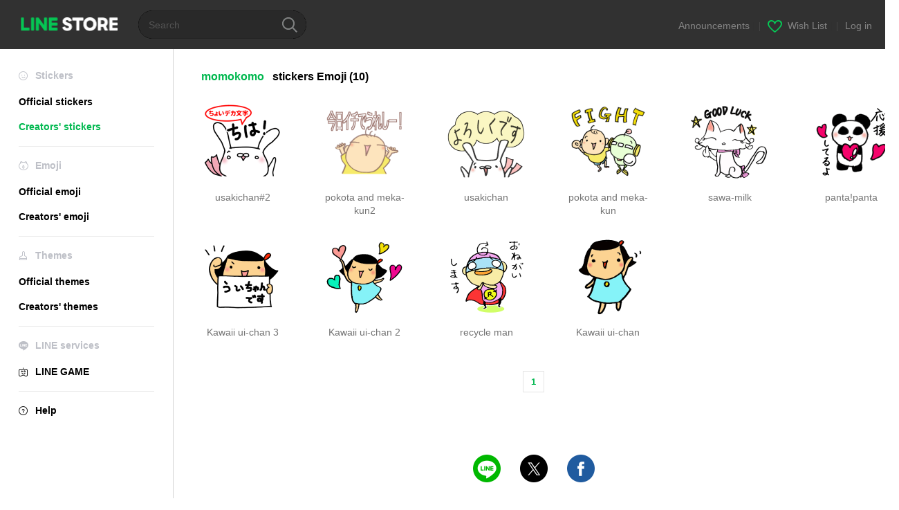

--- FILE ---
content_type: text/html;charset=UTF-8
request_url: https://store.line.me/stickershop/author/52375/en
body_size: 5738
content:
<!DOCTYPE html>
<html lang="en" data-lang="en">
<head>
  
    
  <meta charset="UTF-8" />
  <meta name="viewport" content="width=device-width, user-scalable=yes, initial-scale=1" />
  <title>momokomo LINE stickers &amp; emoji | LINE STORE</title>
  <meta name="description" content="Check out stickers and emoji by &quot;momokomo&quot; on LINE&#39;s official online store!" />
  <meta name="format-detection" content="telephone=no" />

    
  <meta property="og:type" content="website"/>
  <meta property="og:title" content="momokomo LINE stickers &amp; emoji | LINE STORE" />
  <meta property="og:url" content="https://store.line.me/stickershop/author/52375/en" />
  <meta property="og:description" content="Check out stickers and emoji by &quot;momokomo&quot; on LINE&#39;s official online store!" />
  <meta property="og:site_name" content="LINE STORE" />

  <meta property="og:locale" content="en_US" />
  <meta property="og:locale:alternative"
        content="en_UD" /><meta property="og:locale:alternative"
        content="pt_BR" /><meta property="og:locale:alternative"
        content="en_IN" /><meta property="og:locale:alternative"
        content="ja_JP" /><meta property="og:locale:alternative"
        content="ja_KS" /><meta property="og:locale:alternative"
        content="en_GB" /><meta property="og:locale:alternative"
        content="zh_MO" /><meta property="og:locale:alternative"
        content="zh_TW" /><meta property="og:locale:alternative"
        content="en_US" /><meta property="og:locale:alternative"
        content="id_ID" /><meta property="og:locale:alternative"
        content="th_TH" /><meta property="og:locale:alternative"
        content="en_PI" /><meta property="og:locale:alternative"
        content="ko_KR" /><meta property="og:locale:alternative"
        content="zh_HK" />
  
    
      <meta property="og:image" content="https://stickershop.line-scdn.net/stickershop/v1/product/10121478/LINEStorePC/main.png?v=1" />
      <meta name="twitter:image" content="https://stickershop.line-scdn.net/stickershop/v1/product/10121478/LINEStorePC/main.png?v=1" />
      <meta property="og:image:width" content="230" />
      <meta property="og:image:height" content="230" />
    
    
    
  
  <meta name="twitter:title" content="momokomo LINE stickers &amp; emoji | LINE STORE" />
  <meta name="twitter:description" content="Check out stickers and emoji by &quot;momokomo&quot; on LINE&#39;s official online store!" />
  <meta name="twitter:card" content="summary">

    
  <link rel="canonical" href="https://store.line.me/stickershop/author/52375/en">
  <link rel="alternate" hreflang="ja" href="https://store.line.me/stickershop/author/52375/ja"/><link rel="alternate" hreflang="en" href="https://store.line.me/stickershop/author/52375/en"/><link rel="alternate" hreflang="zh-Hant" href="https://store.line.me/stickershop/author/52375/zh-Hant"/><link rel="alternate" hreflang="ko" href="https://store.line.me/stickershop/author/52375/ko"/><link rel="alternate" hreflang="th" href="https://store.line.me/stickershop/author/52375/th"/><link rel="alternate" hreflang="id" href="https://store.line.me/stickershop/author/52375/id"/><link rel="alternate" hreflang="pt-BR" href="https://store.line.me/stickershop/author/52375/pt-BR"/><link rel="alternate" hreflang="x-default" href="https://store.line.me/stickershop/author/52375"/>

    
  
    <meta name="mobile-web-app-capable" content="yes" />
    <meta name="application-name" content="LINE STORE" />
    <meta name="apple-mobile-web-app-capable" content="yes" />
    <meta name="apple-mobile-web-app-status-bar-style" content="black" />
    <meta name="apple-mobile-web-app-title" content="LINE STORE" />
  

    
  <link rel="apple-touch-icon" sizes="228x228"
        href="https://scdn.line-apps.com/n/line_store_sp/img/apple_touch_icon_228_20160805.png" />
  <link rel="apple-touch-icon-precomposed"
        href="https://scdn.line-apps.com/n/line_store_sp/img/apple_touch_icon_144_20160805.png" />
  <link rel="icon" sizes="192x192" type="image/png"
        href="https://scdn.line-apps.com/n/line_store_sp/img/apple_touch_icon_192_20160805.png" />
  <link rel="shortcut icon" type="image/x-icon"
        href="https://scdn.line-apps.com/n/line_store_sp/img/favicon_20160805.ico" />

    
  <noscript>
    <div style="padding: 10px; text-align: center; background-color: #fffcca;">JavaScript is disabled
Please enable it in your browser settings</div>
  </noscript>

    





  
  
  
    
      
    
  

  <link href="https://static.line-scdn.net/laicon/edge/8.0/laicon.min.css" rel="stylesheet" crossorigin="anonymous" defer/>
  <link rel="stylesheet" crossorigin="anonymous" href="https://static.line-scdn.net/line_store/19b8c4ac38c/pc/css/line_store_pc.css"/>
  
  
    <link rel="stylesheet" crossorigin="anonymous" href="https://static.line-scdn.net/line_store/edge/store-vite/main.CawiWzHC.min.css" />
  
  

</head>
<body class="ExOsMac">
<div class="LyWrap">
  
  
  <div id="header-banner-root"></div>

  <header class="LyHead">
  <h1 class="MdGHD01Logo">
    <a href="/home/en">LINE STORE</a>
  </h1>
  
  <div class="MdGHD02Search" data-widget="SearchBox">
    <form method="GET" action="/search/en">
      <span class="MdIcoSearch01 FnSearchIcon" data-test="search-icon"></span>
      <span></span>
      <input class="FnSearchInput" data-test="search-field" type="text" name="q" placeholder="Search" value="" />
    </form>
  </div>
  <ul class="MdGHD03Util">
    <li class="mdGHD03Li">
      <a href="/notice/list/en">
        <span>Announcements</span>
      </a>
      <span class="mdGHD03Line">|</span>
    </li>
    <li class="mdGHD03Li" data-test="wishlist-btn">
      <a href="/wishlist/en"><span class="MdIcoWishlist01"></span><span>Wish List</span></a>
      <span class="mdGHD03Line">|</span>
    </li>
    
    
    <li class="mdGHD03Li" data-test="login-btn"><a href="/login/en?url=%2Fstickershop%2Fauthor%2F52375%2Fen" rel="nofollow">Log in</a></li>
  </ul>
</header>
  
  
  <div class="LyContents MdCF">
    
    
      <div class="LySub">
  <nav class="MdSB06Nav" role="navigation">
    
    <ul>
      <li class="title flexVerticalCenter">
        <i class="lar la-smile"></i>
        <span>Stickers</span>
      </li>
      
      
        
        
      
        <li data-test="stickershop-side-menu-item">
          <a href="/stickershop/home/general/en"
             data-event-category="common"
             data-event-action="click_menu_sticker_pc">Official stickers</a>
        </li>
        
      
        
        <li data-test="creators-stickershop-side-menu-item" class="ExSelected">
          <a href="/stickershop/home/user/en"
             data-event-category="common"
             data-event-action="click_menu_cm-sticker_pc">Creators&#39; stickers</a>
        </li>
      
        
        
      
        
        
      
        
        
      
        
        
      
        
        
      
    </ul>
    <hr>
    <ul>
      <li class="title flexVerticalCenter">
        <i class="labr la-line-friends"></i>
        <span>Emoji</span>
      </li>
      
        
        
      
        
        
      
        
        
      
        <li data-test="emojishop-side-menu-item">
          <a href="/emojishop/home/general/en"
             data-event-category="common"
             data-event-action="click_menu_emoji_pc">Official emoji</a>
        </li>
        
      
        
        <li data-test="creators-emojishop-side-menu-item">
          <a href="/emojishop/home/creators/en"
             data-event-category="common"
             data-event-action="click_menu_cs-emoji_pc">Creators&#39; emoji</a>
        </li>
      
        
        
      
        
        
      
        
        
      
    </ul>
    <hr>
    <ul>
      <li class="title flexVerticalCenter">
        <i class="lar la-brush"></i> <span>Themes</span>
      </li>
      
        
        
      
        
        
      
        
        
      
        
        
      
        
        
      
        <li data-test="themeshop-side-menu-item">
          <a href="/themeshop/home/en"
             data-event-category="common"
             data-event-action="click_menu_theme_pc">Official themes</a>
        </li>
        
      
        
        <li data-test="creators-themeshop-side-menu-item">
          <a href="/themeshop/home/creators/en"
             data-event-category="common"
             data-event-action="click_menu_cs-theme_pc">Creators&#39; themes</a>
        </li>
      
        
        
      
    </ul>
    <hr>
    <ul data-test="side-menu">
      <li class="title flexVerticalCenter">
        <i class="labr la-line-messenger-alt"></i>
        <span>LINE services</span>
      </li>
      
        
        
        
        
        
        
        
      
        
        
        
        
        
        
        
      
        
        
        
        
        
        
        
      
        
        
        
        
        
        
        
      
        
        
        
        
        
        
        
      
        
        
        
        
        
        
        
      
        
        
        
        
        
        
        
      
        
        
        <li data-test="gameshop-side-menu-item">
          <a class="flexVerticalCenter" href="/game/en">
            <i class="labr la-line-faceplay"></i>
            <span data-event-category="common"
                  data-event-action="click_menu_game_pc">LINE GAME</span>
          </a>
        </li>
        
        
        
        
      
    </ul>
    <hr>
    <ul>
      <li>
        <a class="flexVerticalCenter" href="https://help.line.me/webstore/web?lang=en">
          <i class="lar la-question-circle"></i>
          <span>Help</span>
        </a>
      </li>
    </ul>
  </nav>
  
</div>
    
    
    
    <div class="LyMain" role="main">
      
  
    
      
    
  

      
      <section class="MdBox01">
        <div class="MdHead02">
          <h2 class="MdTtl02">
            <em class="MdColor01" data-test="author-name">momokomo</em>
            <span>stickers</span>
            <span>Emoji</span>
            <span>(10)</span>
          </h2>
        </div>
        <div class="MdCMN02List">
          
  <ul class="mdCMN02Ul">
    <li class="mdCMN02Li" data-test="author-item">
      <a href="/stickershop/product/10121478/en">
        <div class="MdCMN05Item mdCMN05Sticker">
          
  
  

          <div class="mdCMN05Img">
            
  
  <img height="120"
       width="120"
       alt="usakichan#2"
       src="https://stickershop.line-scdn.net/stickershop/v1/product/10121478/LINEStorePC/main.png?v=1" />


            
  
    
    
    
    
    
    
    
    
    
  

          </div>
          <p class="mdCMN05Ttl" data-test="item-name">usakichan#2</p>
          
        </div>
        
      </a>
    </li>
    <li class="mdCMN02Li" data-test="author-item">
      <a href="/stickershop/product/6697568/en">
        <div class="MdCMN05Item mdCMN05Sticker">
          
  
  

          <div class="mdCMN05Img">
            
  
  <img height="120"
       width="120"
       alt="pokota and meka-kun2"
       src="https://stickershop.line-scdn.net/stickershop/v1/product/6697568/LINEStorePC/main.png?v=1" />


            
  
    
    
    
    
    
    
    
    
    
  

          </div>
          <p class="mdCMN05Ttl" data-test="item-name">pokota and meka-kun2</p>
          
        </div>
        
      </a>
    </li>
    <li class="mdCMN02Li" data-test="author-item">
      <a href="/stickershop/product/5049221/en">
        <div class="MdCMN05Item mdCMN05Sticker">
          
  
  

          <div class="mdCMN05Img">
            
  
  <img height="120"
       width="120"
       alt="usakichan"
       src="https://stickershop.line-scdn.net/stickershop/v1/product/5049221/LINEStorePC/main.png?v=1" />


            
  
    
    
    
    
    
    
    
    
    
  

          </div>
          <p class="mdCMN05Ttl" data-test="item-name">usakichan</p>
          
        </div>
        
      </a>
    </li>
    <li class="mdCMN02Li" data-test="author-item">
      <a href="/stickershop/product/3804479/en">
        <div class="MdCMN05Item mdCMN05Sticker">
          
  
  

          <div class="mdCMN05Img">
            
  
  <img height="120"
       width="120"
       alt="pokota and meka-kun"
       src="https://stickershop.line-scdn.net/stickershop/v1/product/3804479/LINEStorePC/main.png?v=1" />


            
  
    
    
    
    
    
    
    
    
    
  

          </div>
          <p class="mdCMN05Ttl" data-test="item-name">pokota and meka-kun</p>
          
        </div>
        
      </a>
    </li>
    <li class="mdCMN02Li" data-test="author-item">
      <a href="/stickershop/product/3826392/en">
        <div class="MdCMN05Item mdCMN05Sticker">
          
  
  

          <div class="mdCMN05Img">
            
  
  <img height="120"
       width="120"
       alt="sawa-milk"
       src="https://stickershop.line-scdn.net/stickershop/v1/product/3826392/LINEStorePC/main.png?v=1" />


            
  
    
    
    
    
    
    
    
    
    
  

          </div>
          <p class="mdCMN05Ttl" data-test="item-name">sawa-milk</p>
          
        </div>
        
      </a>
    </li>
    <li class="mdCMN02Li" data-test="author-item">
      <a href="/stickershop/product/3826274/en">
        <div class="MdCMN05Item mdCMN05Sticker">
          
  
  

          <div class="mdCMN05Img">
            
  
  <img height="120"
       width="120"
       alt="panta!panta"
       src="https://stickershop.line-scdn.net/stickershop/v1/product/3826274/LINEStorePC/main.png?v=1" />


            
  
    
    
    
    
    
    
    
    
    
  

          </div>
          <p class="mdCMN05Ttl" data-test="item-name">panta!panta</p>
          
        </div>
        
      </a>
    </li>
    <li class="mdCMN02Li" data-test="author-item">
      <a href="/stickershop/product/3672850/en">
        <div class="MdCMN05Item mdCMN05Sticker">
          
  
  

          <div class="mdCMN05Img">
            
  
  <img height="120"
       width="120"
       alt="Kawaii ui-chan 3"
       src="https://stickershop.line-scdn.net/stickershop/v1/product/3672850/LINEStorePC/main.png?v=1" />


            
  
    
    
    
    
    
    
    
    
    
  

          </div>
          <p class="mdCMN05Ttl" data-test="item-name">Kawaii ui-chan 3</p>
          
        </div>
        
      </a>
    </li>
    <li class="mdCMN02Li" data-test="author-item">
      <a href="/stickershop/product/1372571/en">
        <div class="MdCMN05Item mdCMN05Sticker">
          
  
  

          <div class="mdCMN05Img">
            
  
  <img height="120"
       width="120"
       alt="Kawaii ui-chan 2"
       src="https://stickershop.line-scdn.net/stickershop/v1/product/1372571/LINEStorePC/main.png?v=1" />


            
  
    
    
    
    
    
    
    
    
    
  

          </div>
          <p class="mdCMN05Ttl" data-test="item-name">Kawaii ui-chan 2</p>
          
        </div>
        
      </a>
    </li>
    <li class="mdCMN02Li" data-test="author-item">
      <a href="/stickershop/product/1197198/en">
        <div class="MdCMN05Item mdCMN05Sticker">
          
  
  

          <div class="mdCMN05Img">
            
  
  <img height="120"
       width="120"
       alt="recycle man"
       src="https://stickershop.line-scdn.net/stickershop/v1/product/1197198/LINEStorePC/main.png?v=1" />


            
  
    
    
    
    
    
    
    
    
    
  

          </div>
          <p class="mdCMN05Ttl" data-test="item-name">recycle man</p>
          
        </div>
        
      </a>
    </li>
    <li class="mdCMN02Li" data-test="author-item">
      <a href="/stickershop/product/1115814/en">
        <div class="MdCMN05Item mdCMN05Sticker">
          
  
  

          <div class="mdCMN05Img">
            
  
  <img height="120"
       width="120"
       alt="Kawaii ui-chan"
       src="https://stickershop.line-scdn.net/stickershop/v1/product/1115814/LINEStorePC/main.png?v=1" />


            
  
    
    
    
    
    
    
    
    
    
  

          </div>
          <p class="mdCMN05Ttl" data-test="item-name">Kawaii ui-chan</p>
          
        </div>
        
      </a>
    </li>
  </ul>

        </div>
        
  <nav class="MdCMN14Pagination">
     
      
     <strong class="ExSelected">1</strong>
      
     
  </nav>

        <div class="MdCMN22Share">
  <ul class="mdCMN22ShareUl">
    <li class="mdCMN22ShareLi">
      <a href="javascript:;"
         data-test="line-btn"
         data-widget="ShareButton"
         data-type="line_timeline"
         title="LINE" data-share-text="momokomo LINE stickers &amp; emoji | LINE STORE" data-share-url="https://store.line.me/stickershop/author/52375/en">
        <span class="mdCMN22ShareLINE">LINE Share</span>
      </a>
    </li>
    <li class="mdCMN22ShareLi">
      <a href="javascript:;"
         data-test="twitter-btn"
         data-widget="ShareButton"
         data-type="tw"
         title="X (Twitter)" data-share-text="momokomo LINE stickers &amp; emoji | LINE STORE" data-share-url="https://store.line.me/stickershop/author/52375/en">
        <span class="mdCMN22ShareTW">X (Twitter) Share</span>
      </a>
    </li>
    <li class="mdCMN22ShareLi">
      <a href="javascript:;"
         data-test="facebook-btn"
         data-widget="ShareButton"
         data-type="fb"
         title="Facebook" data-share-text="momokomo LINE stickers &amp; emoji | LINE STORE" data-share-url="https://store.line.me/stickershop/author/52375/en">
        <span class="mdCMN22ShareFB">Facebook Share</span>
      </a>
    </li>
  </ul>
  <!--/MdCMN22Share-->
</div>
      </section>
    
      
        
  
    
      
    
  

      
      
    </div>
    
  </div>
  
  
  
  <footer class="LyFoot" role="contentinfo" data-test="foot-menu">

      
    
    
    <!-- For TW -->
    

    
    
    <div class="lyFootInner">
      <h1 class="MdHide">LY Corporation Link</h1>
      <div class="MdGFT02Link">
        <ul class="mdGFT02Ul" data-test="other-country-foot-menu-ul">
          <li><a href="/terms/en">Terms and Conditions of Use</a></li>
          <li><a href="https://terms.line.me/line_rules?lang=en"
                 target="_blank">Privacy Policy</a>
          </li>
          
          
          
          
        </ul>
      </div>
      <p class="MdGFT01Copy" data-test="company-name">
        <small>©&#160;<b>LY Corporation</b></small>
      </p>
    </div>
      

    <div class="MdGFT03Lang">
      <div class="mdGFT03NewSelect01" data-widget="Select" data-form=".FnLanguageSelectForm">
        <div class="mdGFT03Label"><span class="mdGFT03LabelTxt" data-test="set-language-txt"></span></div>
        <ul class="mdGFT03Ul MdHide" style="top: -202px">
          <li class="mdGFT03Li" data-action="/setLanguage/ja">
            <a class="mdGFT03Txt">日本語</a>
          </li>
          <li class="mdGFT03Li" data-action="/setLanguage/en"
              data-selected="true">
            <a class="mdGFT03Txt">English</a>
          </li>
          <li class="mdGFT03Li" data-action="/setLanguage/zh-Hant">
            <a class="mdGFT03Txt">中文(繁體)</a>
          </li>
          <li class="mdGFT03Li" data-action="/setLanguage/ko">
            <a class="mdGFT03Txt">한국어</a>
          </li>
          <li class="mdGFT03Li" data-action="/setLanguage/th">
            <a class="mdGFT03Txt">ภาษาไทย</a>
          </li>
          <li class="mdGFT03Li" data-action="/setLanguage/id">
            <a class="mdGFT03Txt">Bahasa Indonesia</a>
          </li>
          <li class="mdGFT03Li" data-action="/setLanguage/pt-BR">
            <a class="mdGFT03Txt">Português brasileiro</a>
          </li>
        </ul>
        <form class="FnLanguageSelectForm" method="POST"
              action="/setLanguage/en"><input type="hidden" name="_csrf" value="8089d800-caf1-4e8f-97f4-d6c4dd90a24e"/>
          <input type="hidden" class="FnUrl" name="url" value="/stickershop/author/52375/en" />
        </form>
      </div>
    </div>

  </footer>

  
  <!-- friend item templates -->
  <script type="text/template" class="FnPresentFriendTemplate">
    <tr>
      <td class="mdLYR08TdImg">
        <div class="mdLYR08Img"><img src="{{imageUrl}}" /></div>
      </td>
      <td class="mdLYR08TdTxt">
        <div class="mdLYR08Txt">{{name}}</div>
      </td>
      <td class="mdLYR08TdBtn"><a class="MdBtn05 FnFrindSelectBtn" href="javascript:;"><span
        class="mdBtn05Inner"><span
        class="mdBtn05Txt">Select</span></span></a></td>
    </tr>
  </script>

  <!-- templates for radio buttons -->
  <script type="text/template" class="FnCallPlanRadioTemplate">
    <li class="mdCMN17Li">
      <label>
        <div class="MdIcoRadio01 {{selectedClass}}">
          <span class="mdIcoRadio01Ico"></span>
          <input name="type" value="{{id}}" type="radio" data-price="{{displayPrice}}" data-product-id="{{id}}"
                 data-item-type="{{type}}" />
        </div>
        <p class="mdCMN17LiTxt">{{name}}</p>
      </label>
    </li>
  </script>
  


  
</div>

<div>
</div>

  
    <div class="MdOverlay FnOverlay" style="display:none;"></div>
  


  



<script type="text/javascript">
  //<![CDATA[
  //
  var OPTIONS = {
    config: {
      debug: false,
      pageType: "",
      staticUrl: "https:\/\/scdn.line-apps.com\/n\/"
    },
    // define messages only used in JS
    messages: {}
  };

  //
  //]]>
</script>

  <script>/*<![CDATA[*/
  (function (w, d, s, l, i) {
    w[l] = w[l] || [];
    w[l].push({'gtm.start': new Date().getTime(), event: 'gtm.js'});
    var f = d.getElementsByTagName(s)[0], j = d.createElement(s), dl = l != 'dataLayer' ? '&l=' + l : '';
    j.async = true;
    j.src = '//www.googletagmanager.com/gtm.js?id=' + i + dl;
    f.parentNode.insertBefore(j, f);
  })(window, document, 'script', 'dataLayer', 'GTM-TVHZDL');
  /*]]>*/</script>
  <script>
    OPTIONS.config.env = {
      phase: "release",
      storeDomain: "store.line.me",
      billingDomain: "store-bill.line.me",
      lineScheme: "line"
    };
    OPTIONS.config.assetsUrl = "https:\/\/static.line-scdn.net\/line_store\/";
    OPTIONS.config.tagNo = "19b8c4ac38c";

    OPTIONS.config.oa = {"friendShip":"UNSPECIFIED","searchId":""};

    OPTIONS.config.userStateModel = {
      isLoggedIn: false,
      country: "US",
      language: "ENGLISH",
      languageId: "en",
      viewType: "PC",
      isSmartphone: false,
      isIOS: false,
      hasCollapsedUserDisclaimer: false,
      isPremiumUser: false
    };

    

    

    dataLayer.push({
      'user': {
        isLoggedIn: false,
        viewType: "PC",
        displayLanguage: "ENGLISH",
        country: "US",
        currencyType: "USD",
        deviceModel: {
          applicationType: "ANONYMOUS",
          applicationVersion: "ANONYMOUS"
        },
      }
    });

    dataLayer.push({
      salesInformation: {
        priceTier: "",
        isCreators: true
      },
    });
  </script>
  


  
  <script>
    function redirectErrorPage(resourceName) {
      // Do not redirect when store is in maintenance mode, since the js file is not available and will redirect
      // to the error page recursively.
      if (!location.href.includes("load_script_failed") && !location.href.includes("inMaintenance")) {
        const errorPageUrl = "\/error\/load_script_failed\/en";
        location.href = errorPageUrl + "?resourceName=" + resourceName;
      }
    }
  </script>

  
  <script src="https://static.line-scdn.net/line_store/19b8c4ac38c/pc/js/lc.line.store.pc.main.js" crossorigin="anonymous" onerror="redirectErrorPage('pcScript')"></script>
  
  <script>
    window.popups = [];
  </script>

  
  <script>
    window.headerBanners = [];
  </script>

  
  
  <script>
    window.experimentParams = {"enableStoreThreeMonthsPremiumCampaign":false,"enableStoreCollectionFeatureRenewal":false,"storeTopSearchKeywordEnabled":false};
  </script>

  
  

  
    <script src="/api/v2/resource/messages.js/en?lang=en&amp;hash=482c51b47e06674a8d1c6e6ad7fcc0786c8f1d5d"
            onerror="redirectErrorPage('messageV2')"></script>
  
  
  
    <script src="https://static.line-scdn.net/line_store/edge/store-vite/main.qrSnYGlc.min.js" type="module" crossorigin="anonymous" onerror="redirectErrorPage('spaViteScript')"></script>

    
      <script src="https://static.line-scdn.net/line_store/edge/store-vite/main-legacy.5Q1HJSuo.min.js" nomodule crossorigin="anonymous" onerror="redirectErrorPage('spaViteScriptLegacy')"></script>
    
  
  



</body>
</html>
